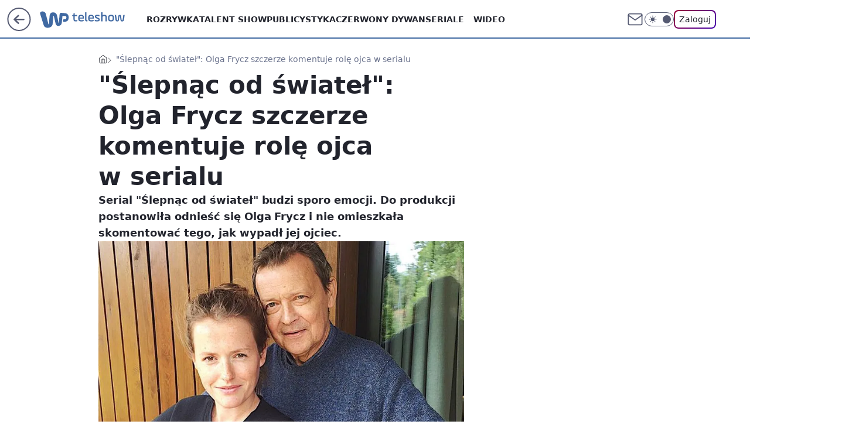

--- FILE ---
content_type: application/javascript
request_url: https://rek.www.wp.pl/gaf.js?rv=2&sn=teleshow&pvid=dfdd5f687bcec288be31&rekids=234688&phtml=teleshow.wp.pl%2Fslepnac-od-swiatel-olga-frycz-szczerze-komentuje-role-ojca-w-serialu-6321838820660865a&abtest=adtech%7CPRGM-1047%7CA%3Badtech%7CPU-335%7CA%3Badtech%7CPRG-3468%7CB%3Badtech%7CPRGM-1036%7CC%3Badtech%7CFP-76%7CA%3Badtech%7CPRGM-1356%7CA%3Badtech%7CPRGM-1419%7CB%3Badtech%7CPRGM-1589%7CB%3Badtech%7CPRGM-1576%7CA%3Badtech%7CPRGM-1443%7CA%3Badtech%7CPRGM-1421%7CA%3Badtech%7CPRGM-1587%7CD&PWA_adbd=0&darkmode=0&highLayout=0&layout=wide&navType=navigate&cdl=0&ctype=article&ciab=IAB1-7%2CIAB-v3-642%2CIAB-v3-640%2CIAB1&cid=6321838820660865&csystem=ncr&cdate=2018-11-28&REKtagi=jan_frycz%3Bolga_frycz%3Bslepnac_od_swiatel&vw=1280&vh=720&p1=0&spin=hr0nu787&bcv=2
body_size: 3348
content:
hr0nu787({"spin":"hr0nu787","bunch":234688,"context":{"dsa":false,"minor":false,"bidRequestId":"d7924194-0935-4e0e-9d20-2673e34f7cf2","maConfig":{"timestamp":"2025-12-18T13:59:30.091Z"},"dfpConfig":{"timestamp":"2026-01-12T14:47:32.588Z"},"sda":[],"targeting":{"client":{},"server":{},"query":{"PWA_adbd":"0","REKtagi":"jan_frycz;olga_frycz;slepnac_od_swiatel","abtest":"adtech|PRGM-1047|A;adtech|PU-335|A;adtech|PRG-3468|B;adtech|PRGM-1036|C;adtech|FP-76|A;adtech|PRGM-1356|A;adtech|PRGM-1419|B;adtech|PRGM-1589|B;adtech|PRGM-1576|A;adtech|PRGM-1443|A;adtech|PRGM-1421|A;adtech|PRGM-1587|D","bcv":"2","cdate":"2018-11-28","cdl":"0","ciab":"IAB1-7,IAB-v3-642,IAB-v3-640,IAB1","cid":"6321838820660865","csystem":"ncr","ctype":"article","darkmode":"0","highLayout":"0","layout":"wide","navType":"navigate","p1":"0","phtml":"teleshow.wp.pl/slepnac-od-swiatel-olga-frycz-szczerze-komentuje-role-ojca-w-serialu-6321838820660865a","pvid":"dfdd5f687bcec288be31","rekids":"234688","rv":"2","sn":"teleshow","spin":"hr0nu787","vh":"720","vw":"1280"}},"directOnly":0,"geo":{"country":"840","region":"","city":""},"statid":"","mlId":"","rshsd":"19","isRobot":false,"curr":{"EUR":4.2127,"USD":3.6184,"CHF":4.5222,"GBP":4.8525},"rv":"2","status":{"advf":2,"ma":2,"ma_ads-bidder":2,"ma_cpv-bidder":2,"ma_high-cpm-bidder":2}},"slots":{"10":{"delivered":"","campaign":null,"dfpConfig":null},"11":{"delivered":"1","campaign":null,"dfpConfig":{"placement":"/89844762/Desktop_Teleshow.wp.pl_x11_art","roshash":"BEMP","ceil":100,"sizes":[[336,280],[640,280],[300,250]],"namedSizes":["fluid"],"div":"div-gpt-ad-x11-art","targeting":{"DFPHASH":"ADLO","emptygaf":"0"},"gfp":"BEMP"}},"12":{"delivered":"1","campaign":null,"dfpConfig":{"placement":"/89844762/Desktop_Teleshow.wp.pl_x12_art","roshash":"BEMP","ceil":100,"sizes":[[336,280],[640,280],[300,250]],"namedSizes":["fluid"],"div":"div-gpt-ad-x12-art","targeting":{"DFPHASH":"ADLO","emptygaf":"0"},"gfp":"BEMP"}},"13":{"delivered":"1","campaign":null,"dfpConfig":{"placement":"/89844762/Desktop_Teleshow.wp.pl_x13_art","roshash":"BEMP","ceil":100,"sizes":[[336,280],[640,280],[300,250]],"namedSizes":["fluid"],"div":"div-gpt-ad-x13-art","targeting":{"DFPHASH":"ADLO","emptygaf":"0"},"gfp":"BEMP"}},"14":{"delivered":"1","campaign":null,"dfpConfig":{"placement":"/89844762/Desktop_Teleshow.wp.pl_x14_art","roshash":"BEMP","ceil":100,"sizes":[[336,280],[640,280],[300,250]],"namedSizes":["fluid"],"div":"div-gpt-ad-x14-art","targeting":{"DFPHASH":"ADLO","emptygaf":"0"},"gfp":"BEMP"}},"15":{"delivered":"1","campaign":null,"dfpConfig":{"placement":"/89844762/Desktop_Teleshow.wp.pl_x15_art","roshash":"BEMP","ceil":100,"sizes":[[728,90],[970,300],[950,90],[980,120],[980,90],[970,150],[970,90],[970,250],[930,180],[950,200],[750,100],[970,66],[750,200],[960,90],[970,100],[750,300],[970,200],[950,300]],"namedSizes":["fluid"],"div":"div-gpt-ad-x15-art","targeting":{"DFPHASH":"ADLO","emptygaf":"0"},"gfp":"BEMP"}},"16":{"delivered":"1","campaign":null,"dfpConfig":{"placement":"/89844762/Desktop_Teleshow.wp.pl_x16","roshash":"BEMP","ceil":100,"sizes":[[728,90],[970,300],[950,90],[980,120],[980,90],[970,150],[970,90],[970,250],[930,180],[950,200],[750,100],[970,66],[750,200],[960,90],[970,100],[750,300],[970,200],[950,300]],"namedSizes":["fluid"],"div":"div-gpt-ad-x16","targeting":{"DFPHASH":"ADLO","emptygaf":"0"},"gfp":"BEMP"}},"17":{"delivered":"1","campaign":null,"dfpConfig":{"placement":"/89844762/Desktop_Teleshow.wp.pl_x17","roshash":"BEMP","ceil":100,"sizes":[[728,90],[970,300],[950,90],[980,120],[980,90],[970,150],[970,90],[970,250],[930,180],[950,200],[750,100],[970,66],[750,200],[960,90],[970,100],[750,300],[970,200],[950,300]],"namedSizes":["fluid"],"div":"div-gpt-ad-x17","targeting":{"DFPHASH":"ADLO","emptygaf":"0"},"gfp":"BEMP"}},"18":{"delivered":"1","campaign":null,"dfpConfig":{"placement":"/89844762/Desktop_Teleshow.wp.pl_x18","roshash":"BEMP","ceil":100,"sizes":[[728,90],[970,300],[950,90],[980,120],[980,90],[970,150],[970,90],[970,250],[930,180],[950,200],[750,100],[970,66],[750,200],[960,90],[970,100],[750,300],[970,200],[950,300]],"namedSizes":["fluid"],"div":"div-gpt-ad-x18","targeting":{"DFPHASH":"ADLO","emptygaf":"0"},"gfp":"BEMP"}},"19":{"delivered":"1","campaign":null,"dfpConfig":{"placement":"/89844762/Desktop_Teleshow.wp.pl_x19","roshash":"BEMP","ceil":100,"sizes":[[728,90],[970,300],[950,90],[980,120],[980,90],[970,150],[970,90],[970,250],[930,180],[950,200],[750,100],[970,66],[750,200],[960,90],[970,100],[750,300],[970,200],[950,300]],"namedSizes":["fluid"],"div":"div-gpt-ad-x19","targeting":{"DFPHASH":"ADLO","emptygaf":"0"},"gfp":"BEMP"}},"2":{"delivered":"1","campaign":{"id":"188177","capping":"PWAck=27120606\u0026PWAclt=1","adm":{"bunch":"234688","creations":[{"cbConfig":{"blur":false,"bottomBar":false,"fullPage":false,"message":"Przekierowanie za {{time}} sekund{{y}}","timeout":15000},"height":870,"pixels":["//ad.doubleclick.net/ddm/trackimp/N9439.2133700WP/B34863457.437610907;dc_trk_aid=630899579;dc_trk_cid=248542827;ord=1768244331;dc_lat=;dc_rdid=;tag_for_child_directed_treatment=;tfua=;gdpr=${GDPR};gdpr_consent=${GDPR_CONSENT_755};ltd=${LIMITED_ADS};dc_tdv=1?"],"scalable":"1","showLabel":false,"src":"https://mamc.wpcdn.pl/188177/1767964838541/1920x870.jpg","trackers":{"click":[""],"cview":["//ma.wp.pl/ma.gif?clid=a34bb419bc1345d54896e03c36043d43\u0026SN=teleshow\u0026pvid=dfdd5f687bcec288be31\u0026action=cvimp\u0026pg=teleshow.wp.pl\u0026par=bidTimestamp%3D1768244331%26hBidPrice%3DBEHMPSV%26conversionValue%3D0%26tpID%3D1402225%26sn%3Dteleshow%26partnerID%3D%26medium%3Ddisplay%26platform%3D8%26inver%3D2%26workfID%3D188177%26emission%3D3043755%26pricingModel%3D3JMGo4Hpmx_Hqnn9Qb6jWz6bcsWb5GMfdV_5qnHbM2w%26iabSiteCategories%3D%26is_adblock%3D0%26ssp%3Dwp.pl%26creationID%3D1469496%26targetDomain%3Dwkruk.pl%26seatFee%3DFzNwVUa7hqeLm9kUQ6MTr7-u3aAEPPU_hCpjOSnN8fA%26is_robot%3D0%26pvid%3Ddfdd5f687bcec288be31%26hBudgetRate%3DBEHMPSV%26bidderID%3D11%26rekid%3D234688%26publisherID%3D308%26slotID%3D002%26cur%3DPLN%26seatID%3Da34bb419bc1345d54896e03c36043d43%26billing%3Dcpv%26bidReqID%3Dd7924194-0935-4e0e-9d20-2673e34f7cf2%26ip%3DWKMEQASKW6C55387qZJ9Auhon_auRerFJsam6AVRxLI%26test%3D0%26order%3D265726%26source%3DTG%26device%3DPERSONAL_COMPUTER%26userID%3D__UNKNOWN_TELL_US__%26domain%3Dteleshow.wp.pl%26client_id%3D48831%26slotSizeWxH%3D1920x870%26editedTimestamp%3D1767965028%26iabPageCategories%3D%26isDev%3Dfalse%26contentID%3D6321838820660865%26utility%3Dnc2ivG23S9SYI5kRjK2jngs5tRyApHBcDu-nUSrlMNv-AmpKK9uLJ80DDC4AIFs7%26org_id%3D25%26ttl%3D1768330731%26geo%3D840%253B%253B"],"impression":["//ma.wp.pl/ma.gif?clid=a34bb419bc1345d54896e03c36043d43\u0026SN=teleshow\u0026pvid=dfdd5f687bcec288be31\u0026action=delivery\u0026pg=teleshow.wp.pl\u0026par=bidTimestamp%3D1768244331%26hBidPrice%3DBEHMPSV%26conversionValue%3D0%26tpID%3D1402225%26sn%3Dteleshow%26partnerID%3D%26medium%3Ddisplay%26platform%3D8%26inver%3D2%26workfID%3D188177%26emission%3D3043755%26pricingModel%3D3JMGo4Hpmx_Hqnn9Qb6jWz6bcsWb5GMfdV_5qnHbM2w%26iabSiteCategories%3D%26is_adblock%3D0%26ssp%3Dwp.pl%26creationID%3D1469496%26targetDomain%3Dwkruk.pl%26seatFee%3DFzNwVUa7hqeLm9kUQ6MTr7-u3aAEPPU_hCpjOSnN8fA%26is_robot%3D0%26pvid%3Ddfdd5f687bcec288be31%26hBudgetRate%3DBEHMPSV%26bidderID%3D11%26rekid%3D234688%26publisherID%3D308%26slotID%3D002%26cur%3DPLN%26seatID%3Da34bb419bc1345d54896e03c36043d43%26billing%3Dcpv%26bidReqID%3Dd7924194-0935-4e0e-9d20-2673e34f7cf2%26ip%3DWKMEQASKW6C55387qZJ9Auhon_auRerFJsam6AVRxLI%26test%3D0%26order%3D265726%26source%3DTG%26device%3DPERSONAL_COMPUTER%26userID%3D__UNKNOWN_TELL_US__%26domain%3Dteleshow.wp.pl%26client_id%3D48831%26slotSizeWxH%3D1920x870%26editedTimestamp%3D1767965028%26iabPageCategories%3D%26isDev%3Dfalse%26contentID%3D6321838820660865%26utility%3Dnc2ivG23S9SYI5kRjK2jngs5tRyApHBcDu-nUSrlMNv-AmpKK9uLJ80DDC4AIFs7%26org_id%3D25%26ttl%3D1768330731%26geo%3D840%253B%253B"],"view":["//ma.wp.pl/ma.gif?clid=a34bb419bc1345d54896e03c36043d43\u0026SN=teleshow\u0026pvid=dfdd5f687bcec288be31\u0026action=view\u0026pg=teleshow.wp.pl\u0026par=domain%3Dteleshow.wp.pl%26client_id%3D48831%26slotSizeWxH%3D1920x870%26editedTimestamp%3D1767965028%26iabPageCategories%3D%26isDev%3Dfalse%26contentID%3D6321838820660865%26utility%3Dnc2ivG23S9SYI5kRjK2jngs5tRyApHBcDu-nUSrlMNv-AmpKK9uLJ80DDC4AIFs7%26org_id%3D25%26ttl%3D1768330731%26geo%3D840%253B%253B%26bidTimestamp%3D1768244331%26hBidPrice%3DBEHMPSV%26conversionValue%3D0%26tpID%3D1402225%26sn%3Dteleshow%26partnerID%3D%26medium%3Ddisplay%26platform%3D8%26inver%3D2%26workfID%3D188177%26emission%3D3043755%26pricingModel%3D3JMGo4Hpmx_Hqnn9Qb6jWz6bcsWb5GMfdV_5qnHbM2w%26iabSiteCategories%3D%26is_adblock%3D0%26ssp%3Dwp.pl%26creationID%3D1469496%26targetDomain%3Dwkruk.pl%26seatFee%3DFzNwVUa7hqeLm9kUQ6MTr7-u3aAEPPU_hCpjOSnN8fA%26is_robot%3D0%26pvid%3Ddfdd5f687bcec288be31%26hBudgetRate%3DBEHMPSV%26bidderID%3D11%26rekid%3D234688%26publisherID%3D308%26slotID%3D002%26cur%3DPLN%26seatID%3Da34bb419bc1345d54896e03c36043d43%26billing%3Dcpv%26bidReqID%3Dd7924194-0935-4e0e-9d20-2673e34f7cf2%26ip%3DWKMEQASKW6C55387qZJ9Auhon_auRerFJsam6AVRxLI%26test%3D0%26order%3D265726%26source%3DTG%26device%3DPERSONAL_COMPUTER%26userID%3D__UNKNOWN_TELL_US__"]},"transparentPlaceholder":false,"type":"image","url":"https://ad.doubleclick.net/ddm/trackclk/N9439.2133700WP/B34863457.437610907;dc_trk_aid=630899579;dc_trk_cid=248542827;dc_lat=;dc_rdid=;tag_for_child_directed_treatment=;tfua=;gdpr=${GDPR};gdpr_consent=${GDPR_CONSENT_755};ltd=${LIMITED_ADS};dc_tdv=1","width":1920}],"redir":"https://ma.wp.pl/redirma?SN=teleshow\u0026pvid=dfdd5f687bcec288be31\u0026par=bidTimestamp%3D1768244331%26sn%3Dteleshow%26partnerID%3D%26targetDomain%3Dwkruk.pl%26bidderID%3D11%26ip%3DWKMEQASKW6C55387qZJ9Auhon_auRerFJsam6AVRxLI%26iabPageCategories%3D%26inver%3D2%26seatFee%3DFzNwVUa7hqeLm9kUQ6MTr7-u3aAEPPU_hCpjOSnN8fA%26bidReqID%3Dd7924194-0935-4e0e-9d20-2673e34f7cf2%26geo%3D840%253B%253B%26pricingModel%3D3JMGo4Hpmx_Hqnn9Qb6jWz6bcsWb5GMfdV_5qnHbM2w%26is_adblock%3D0%26publisherID%3D308%26source%3DTG%26medium%3Ddisplay%26cur%3DPLN%26billing%3Dcpv%26userID%3D__UNKNOWN_TELL_US__%26editedTimestamp%3D1767965028%26utility%3Dnc2ivG23S9SYI5kRjK2jngs5tRyApHBcDu-nUSrlMNv-AmpKK9uLJ80DDC4AIFs7%26org_id%3D25%26ttl%3D1768330731%26hBidPrice%3DBEHMPSV%26seatID%3Da34bb419bc1345d54896e03c36043d43%26order%3D265726%26tpID%3D1402225%26platform%3D8%26workfID%3D188177%26emission%3D3043755%26iabSiteCategories%3D%26ssp%3Dwp.pl%26device%3DPERSONAL_COMPUTER%26client_id%3D48831%26contentID%3D6321838820660865%26creationID%3D1469496%26pvid%3Ddfdd5f687bcec288be31%26hBudgetRate%3DBEHMPSV%26slotID%3D002%26slotSizeWxH%3D1920x870%26isDev%3Dfalse%26conversionValue%3D0%26is_robot%3D0%26rekid%3D234688%26test%3D0%26domain%3Dteleshow.wp.pl\u0026url=","slot":"2"},"creative":{"Id":"1469496","provider":"ma_cpv-bidder","roshash":"DGJM","height":870,"width":1920,"touchpointId":"1402225","source":{"bidder":"cpv-bidder"}},"sellingModel":{"model":"CPM_INT"}},"dfpConfig":{"placement":"/89844762/Desktop_Teleshow.wp.pl_x02","roshash":"DGJM","ceil":100,"sizes":[[970,300],[970,600],[750,300],[950,300],[980,600],[1920,870],[1200,600],[750,400],[960,640]],"namedSizes":["fluid"],"div":"div-gpt-ad-x02","targeting":{"DFPHASH":"CFIL","emptygaf":"0"},"gfp":"CKNQ"}},"24":{"delivered":"","campaign":null,"dfpConfig":null},"25":{"delivered":"1","campaign":null,"dfpConfig":{"placement":"/89844762/Desktop_Teleshow.wp.pl_x25_art","roshash":"BEMP","ceil":100,"sizes":[[336,280],[640,280],[300,250]],"namedSizes":["fluid"],"div":"div-gpt-ad-x25-art","targeting":{"DFPHASH":"ADLO","emptygaf":"0"},"gfp":"BEMP"}},"27":{"delivered":"1","campaign":null,"dfpConfig":{"placement":"/89844762/Desktop_Teleshow.wp.pl_x27_art","roshash":"BEMP","ceil":100,"sizes":[[160,600]],"namedSizes":["fluid"],"div":"div-gpt-ad-x27-art","targeting":{"DFPHASH":"ADLO","emptygaf":"0"},"gfp":"BEMP"}},"28":{"delivered":"","campaign":null,"dfpConfig":null},"29":{"delivered":"","campaign":null,"dfpConfig":null},"3":{"delivered":"1","campaign":null,"dfpConfig":{"placement":"/89844762/Desktop_Teleshow.wp.pl_x03_art","roshash":"BEMP","ceil":100,"sizes":[[728,90],[970,300],[950,90],[980,120],[980,90],[970,150],[970,90],[970,250],[930,180],[950,200],[750,100],[970,66],[750,200],[960,90],[970,100],[750,300],[970,200],[950,300]],"namedSizes":["fluid"],"div":"div-gpt-ad-x03-art","targeting":{"DFPHASH":"ADLO","emptygaf":"0"},"gfp":"BEMP"}},"32":{"delivered":"1","campaign":null,"dfpConfig":{"placement":"/89844762/Desktop_Teleshow.wp.pl_x32_art","roshash":"BEMP","ceil":100,"sizes":[[336,280],[640,280],[300,250]],"namedSizes":["fluid"],"div":"div-gpt-ad-x32-art","targeting":{"DFPHASH":"ADLO","emptygaf":"0"},"gfp":"BEMP"}},"33":{"delivered":"1","campaign":null,"dfpConfig":{"placement":"/89844762/Desktop_Teleshow.wp.pl_x33_art","roshash":"BEMP","ceil":100,"sizes":[[336,280],[640,280],[300,250]],"namedSizes":["fluid"],"div":"div-gpt-ad-x33-art","targeting":{"DFPHASH":"ADLO","emptygaf":"0"},"gfp":"BEMP"}},"34":{"delivered":"1","campaign":null,"dfpConfig":{"placement":"/89844762/Desktop_Teleshow.wp.pl_x34","roshash":"BEMP","ceil":100,"sizes":[[300,250]],"namedSizes":["fluid"],"div":"div-gpt-ad-x34","targeting":{"DFPHASH":"ADLO","emptygaf":"0"},"gfp":"BEMP"}},"35":{"delivered":"1","campaign":null,"dfpConfig":{"placement":"/89844762/Desktop_Teleshow.wp.pl_x35_art","roshash":"BEMP","ceil":100,"sizes":[[300,600],[300,250]],"namedSizes":["fluid"],"div":"div-gpt-ad-x35-art","targeting":{"DFPHASH":"ADLO","emptygaf":"0"},"gfp":"BEMP"}},"36":{"delivered":"1","campaign":null,"dfpConfig":{"placement":"/89844762/Desktop_Teleshow.wp.pl_x36_art","roshash":"BEMP","ceil":100,"sizes":[[300,600],[300,250]],"namedSizes":["fluid"],"div":"div-gpt-ad-x36-art","targeting":{"DFPHASH":"ADLO","emptygaf":"0"},"gfp":"BEMP"}},"37":{"delivered":"1","campaign":null,"dfpConfig":{"placement":"/89844762/Desktop_Teleshow.wp.pl_x37_art","roshash":"BEMP","ceil":100,"sizes":[[300,600],[300,250]],"namedSizes":["fluid"],"div":"div-gpt-ad-x37-art","targeting":{"DFPHASH":"ADLO","emptygaf":"0"},"gfp":"BEMP"}},"40":{"delivered":"1","campaign":null,"dfpConfig":{"placement":"/89844762/Desktop_Teleshow.wp.pl_x40","roshash":"BEMP","ceil":100,"sizes":[[300,250]],"namedSizes":["fluid"],"div":"div-gpt-ad-x40","targeting":{"DFPHASH":"ADLO","emptygaf":"0"},"gfp":"BEMP"}},"5":{"delivered":"1","campaign":null,"dfpConfig":{"placement":"/89844762/Desktop_Teleshow.wp.pl_x05_art","roshash":"BEMP","ceil":100,"sizes":[[336,280],[640,280],[300,250]],"namedSizes":["fluid"],"div":"div-gpt-ad-x05-art","targeting":{"DFPHASH":"ADLO","emptygaf":"0"},"gfp":"BEMP"}},"50":{"delivered":"1","campaign":null,"dfpConfig":{"placement":"/89844762/Desktop_Teleshow.wp.pl_x50_art","roshash":"BEMP","ceil":100,"sizes":[[728,90],[970,300],[950,90],[980,120],[980,90],[970,150],[970,90],[970,250],[930,180],[950,200],[750,100],[970,66],[750,200],[960,90],[970,100],[750,300],[970,200],[950,300]],"namedSizes":["fluid"],"div":"div-gpt-ad-x50-art","targeting":{"DFPHASH":"ADLO","emptygaf":"0"},"gfp":"BEMP"}},"52":{"delivered":"1","campaign":null,"dfpConfig":{"placement":"/89844762/Desktop_Teleshow.wp.pl_x52_art","roshash":"BEMP","ceil":100,"sizes":[[300,250]],"namedSizes":["fluid"],"div":"div-gpt-ad-x52-art","targeting":{"DFPHASH":"ADLO","emptygaf":"0"},"gfp":"BEMP"}},"529":{"delivered":"1","campaign":null,"dfpConfig":{"placement":"/89844762/Desktop_Teleshow.wp.pl_x529","roshash":"BEMP","ceil":100,"sizes":[[300,250]],"namedSizes":["fluid"],"div":"div-gpt-ad-x529","targeting":{"DFPHASH":"ADLO","emptygaf":"0"},"gfp":"BEMP"}},"53":{"delivered":"1","campaign":null,"dfpConfig":{"placement":"/89844762/Desktop_Teleshow.wp.pl_x53_art","roshash":"BEMP","ceil":100,"sizes":[[728,90],[970,300],[950,90],[980,120],[980,90],[970,150],[970,600],[970,90],[970,250],[930,180],[950,200],[750,100],[970,66],[750,200],[960,90],[970,100],[750,300],[970,200],[940,600]],"namedSizes":["fluid"],"div":"div-gpt-ad-x53-art","targeting":{"DFPHASH":"ADLO","emptygaf":"0"},"gfp":"BEMP"}},"531":{"delivered":"1","campaign":null,"dfpConfig":{"placement":"/89844762/Desktop_Teleshow.wp.pl_x531","roshash":"BEMP","ceil":100,"sizes":[[300,250]],"namedSizes":["fluid"],"div":"div-gpt-ad-x531","targeting":{"DFPHASH":"ADLO","emptygaf":"0"},"gfp":"BEMP"}},"541":{"delivered":"1","campaign":null,"dfpConfig":{"placement":"/89844762/Desktop_Teleshow.wp.pl_x541_art","roshash":"BEMP","ceil":100,"sizes":[[300,600],[300,250]],"namedSizes":["fluid"],"div":"div-gpt-ad-x541-art","targeting":{"DFPHASH":"ADLO","emptygaf":"0"},"gfp":"BEMP"}},"59":{"delivered":"1","campaign":null,"dfpConfig":{"placement":"/89844762/Desktop_Teleshow.wp.pl_x59_art","roshash":"BEMP","ceil":100,"sizes":[[300,600],[300,250]],"namedSizes":["fluid"],"div":"div-gpt-ad-x59-art","targeting":{"DFPHASH":"ADLO","emptygaf":"0"},"gfp":"BEMP"}},"6":{"delivered":"","campaign":null,"dfpConfig":null},"61":{"delivered":"1","campaign":null,"dfpConfig":{"placement":"/89844762/Desktop_Teleshow.wp.pl_x61_art","roshash":"BEMP","ceil":100,"sizes":[[336,280],[640,280],[300,250]],"namedSizes":["fluid"],"div":"div-gpt-ad-x61-art","targeting":{"DFPHASH":"ADLO","emptygaf":"0"},"gfp":"BEMP"}},"62":{"delivered":"","campaign":null,"dfpConfig":null},"67":{"delivered":"1","campaign":null,"dfpConfig":{"placement":"/89844762/Desktop_Teleshow.wp.pl_x67_art","roshash":"BEKN","ceil":100,"sizes":[[300,50]],"namedSizes":["fluid"],"div":"div-gpt-ad-x67-art","targeting":{"DFPHASH":"ADJM","emptygaf":"0"},"gfp":"BEKN"}},"7":{"delivered":"","campaign":null,"dfpConfig":null},"70":{"delivered":"1","campaign":null,"dfpConfig":{"placement":"/89844762/Desktop_Teleshow.wp.pl_x70_art","roshash":"BEMP","ceil":100,"sizes":[[728,90],[970,300],[950,90],[980,120],[980,90],[970,150],[970,90],[970,250],[930,180],[950,200],[750,100],[970,66],[750,200],[960,90],[970,100],[750,300],[970,200],[950,300]],"namedSizes":["fluid"],"div":"div-gpt-ad-x70-art","targeting":{"DFPHASH":"ADLO","emptygaf":"0"},"gfp":"BEMP"}},"716":{"delivered":"","campaign":null,"dfpConfig":null},"717":{"delivered":"","campaign":null,"dfpConfig":null},"72":{"delivered":"1","campaign":null,"dfpConfig":{"placement":"/89844762/Desktop_Teleshow.wp.pl_x72_art","roshash":"BEMP","ceil":100,"sizes":[[300,250]],"namedSizes":["fluid"],"div":"div-gpt-ad-x72-art","targeting":{"DFPHASH":"ADLO","emptygaf":"0"},"gfp":"BEMP"}},"79":{"delivered":"1","campaign":null,"dfpConfig":{"placement":"/89844762/Desktop_Teleshow.wp.pl_x79_art","roshash":"BEMP","ceil":100,"sizes":[[300,600],[300,250]],"namedSizes":["fluid"],"div":"div-gpt-ad-x79-art","targeting":{"DFPHASH":"ADLO","emptygaf":"0"},"gfp":"BEMP"}},"8":{"delivered":"","campaign":null,"dfpConfig":null},"80":{"delivered":"1","campaign":null,"dfpConfig":{"placement":"/89844762/Desktop_Teleshow.wp.pl_x80_art","roshash":"BEMP","ceil":100,"sizes":[[1,1]],"namedSizes":["fluid"],"div":"div-gpt-ad-x80-art","isNative":1,"targeting":{"DFPHASH":"ADLO","emptygaf":"0"},"gfp":"BEMP"}},"800":{"delivered":"","campaign":null,"dfpConfig":null},"81":{"delivered":"1","campaign":null,"dfpConfig":{"placement":"/89844762/Desktop_Teleshow.wp.pl_x81_art","roshash":"BEMP","ceil":100,"sizes":[[1,1]],"namedSizes":["fluid"],"div":"div-gpt-ad-x81-art","isNative":1,"targeting":{"DFPHASH":"ADLO","emptygaf":"0"},"gfp":"BEMP"}},"810":{"delivered":"","campaign":null,"dfpConfig":null},"811":{"delivered":"","campaign":null,"dfpConfig":null},"812":{"delivered":"","campaign":null,"dfpConfig":null},"813":{"delivered":"","campaign":null,"dfpConfig":null},"814":{"delivered":"","campaign":null,"dfpConfig":null},"815":{"delivered":"","campaign":null,"dfpConfig":null},"816":{"delivered":"","campaign":null,"dfpConfig":null},"817":{"delivered":"","campaign":null,"dfpConfig":null},"82":{"delivered":"1","campaign":null,"dfpConfig":{"placement":"/89844762/Desktop_Teleshow.wp.pl_x82_art","roshash":"BEMP","ceil":100,"sizes":[[1,1]],"namedSizes":["fluid"],"div":"div-gpt-ad-x82-art","isNative":1,"targeting":{"DFPHASH":"ADLO","emptygaf":"0"},"gfp":"BEMP"}},"83":{"delivered":"1","campaign":null,"dfpConfig":{"placement":"/89844762/Desktop_Teleshow.wp.pl_x83_art","roshash":"BEMP","ceil":100,"sizes":[[1,1]],"namedSizes":["fluid"],"div":"div-gpt-ad-x83-art","isNative":1,"targeting":{"DFPHASH":"ADLO","emptygaf":"0"},"gfp":"BEMP"}},"840":{"delivered":"","campaign":null,"dfpConfig":null},"841":{"delivered":"","campaign":null,"dfpConfig":null},"842":{"delivered":"","campaign":null,"dfpConfig":null},"843":{"delivered":"","campaign":null,"dfpConfig":null},"89":{"delivered":"","campaign":null,"dfpConfig":null},"90":{"delivered":"1","campaign":null,"dfpConfig":{"placement":"/89844762/Desktop_Teleshow.wp.pl_x90_art","roshash":"BEMP","ceil":100,"sizes":[[728,90],[970,300],[950,90],[980,120],[980,90],[970,150],[970,90],[970,250],[930,180],[950,200],[750,100],[970,66],[750,200],[960,90],[970,100],[750,300],[970,200],[950,300]],"namedSizes":["fluid"],"div":"div-gpt-ad-x90-art","targeting":{"DFPHASH":"ADLO","emptygaf":"0"},"gfp":"BEMP"}},"92":{"delivered":"1","campaign":null,"dfpConfig":{"placement":"/89844762/Desktop_Teleshow.wp.pl_x92_art","roshash":"BEMP","ceil":100,"sizes":[[300,250]],"namedSizes":["fluid"],"div":"div-gpt-ad-x92-art","targeting":{"DFPHASH":"ADLO","emptygaf":"0"},"gfp":"BEMP"}},"93":{"delivered":"1","campaign":null,"dfpConfig":{"placement":"/89844762/Desktop_Teleshow.wp.pl_x93_art","roshash":"BEMP","ceil":100,"sizes":[[300,600],[300,250]],"namedSizes":["fluid"],"div":"div-gpt-ad-x93-art","targeting":{"DFPHASH":"ADLO","emptygaf":"0"},"gfp":"BEMP"}},"94":{"delivered":"1","campaign":null,"dfpConfig":{"placement":"/89844762/Desktop_Teleshow.wp.pl_x94_art","roshash":"BEMP","ceil":100,"sizes":[[300,600],[300,250]],"namedSizes":["fluid"],"div":"div-gpt-ad-x94-art","targeting":{"DFPHASH":"ADLO","emptygaf":"0"},"gfp":"BEMP"}},"95":{"delivered":"1","campaign":null,"dfpConfig":{"placement":"/89844762/Desktop_Teleshow.wp.pl_x95_art","roshash":"BEMP","ceil":100,"sizes":[[300,600],[300,250]],"namedSizes":["fluid"],"div":"div-gpt-ad-x95-art","targeting":{"DFPHASH":"ADLO","emptygaf":"0"},"gfp":"BEMP"}},"99":{"delivered":"1","campaign":null,"dfpConfig":{"placement":"/89844762/Desktop_Teleshow.wp.pl_x99_art","roshash":"BEMP","ceil":100,"sizes":[[300,600],[300,250]],"namedSizes":["fluid"],"div":"div-gpt-ad-x99-art","targeting":{"DFPHASH":"ADLO","emptygaf":"0"},"gfp":"BEMP"}}},"bdd":{}});